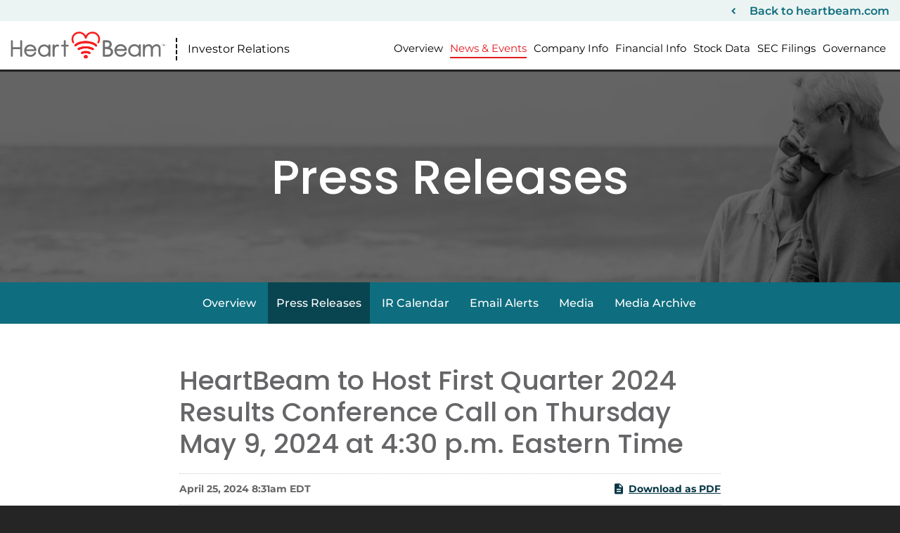

--- FILE ---
content_type: text/html; charset=UTF-8
request_url: https://ir.heartbeam.com/news-events/press-releases/detail/69/heartbeam-to-host-first-quarter-2024-results-conference
body_size: 8157
content:
<!DOCTYPE html>
<html lang="en">
    <head>
        <meta http-equiv="x-ua-compatible" content="ie=edge">
        <meta charset="utf-8">
                        <link rel="alternate" type="application/rss+xml" title="HeartBeam, Inc. - Recent News" href="https://ir.heartbeam.com/news-events/press-releases/rss" />
                
        <title>HeartBeam to Host First Quarter 2024 Results Conference Call on Thursday May 9, 2024 at 4:30 p.m. Eastern Time :: HeartBeam, Inc. (BEAT)</title>
        
        <link rel="canonical" href="https://ir.heartbeam.com/news-events/press-releases/detail/69/heartbeam-to-host-first-quarter-2024-results-conference">
<meta property="og:url" content="https://ir.heartbeam.com/news-events/press-releases/detail/69/heartbeam-to-host-first-quarter-2024-results-conference">


<meta property="og:site_name" content="HeartBeam, Inc.">
<meta property="og:title" content="HeartBeam to Host First Quarter 2024 Results Conference Call on Thursday May 9, 2024 at 4:30 p.m. Eastern Time">
<meta property="og:type" content="website">

<meta property="og:image" content="https://d1io3yog0oux5.cloudfront.net/_a5acb8240d8c87a7e260d4d26d0fa448/heartbeam/db/2310/21004/social_image_resized.jpg">
<meta name="twitter:card" content="summary_large_image">

<meta property="og:description" content="SANTA CLARA, Calif.--(BUSINESS WIRE)-- HeartBeam, Inc. (NASDAQ: BEAT), a medical technology company focused on transforming cardiac care through…...">
<meta name="description" content="SANTA CLARA, Calif.--(BUSINESS WIRE)-- HeartBeam, Inc. (NASDAQ: BEAT), a medical technology company focused on transforming cardiac care through…...">



<script type="application/ld+json">
	{"@context":"http:\/\/schema.org","@type":"Corporation","name":"HeartBeam, Inc.","address":{"@type":"PostalAddress","streetAddress":"2118 Walsh Avenue Suite 210","addressLocality":"Santa Clara, CA","postalCode":"95050","addressCountry":""},"legalName":"HeartBeam, Inc.","description":"HeartBeam, Inc. (NASDAQ: BEAT) is a medical technology company dedicated to transforming the detection and monitoring of critical cardiac conditions. The Company is creating the first-ever cable-free device capable of collecting ECG signals in 3D, from three non-coplanar directions, and synthesizing the signals into a 12-lead ECG. This platform technology is designed for portable devices that can be used wherever the patient is to deliver actionable heart intelligence. Physicians will be able to identify cardiac health trends and acute conditions and direct patients to the appropriate care \u2013 all outside of a medical facility, thus redefining the future of cardiac health management. HeartBeam\u2019s 3D ECG technology received FDA clearance for arrhythmia assessment in December 2024 and the 12-Lead ECG synthesis software in December 2025. The Company holds over 20 issued patents related to technology enablement.","tickerSymbol":": BEAT","url":"https:\/\/ir.heartbeam.com","logo":"https:\/\/d1io3yog0oux5.cloudfront.net\/_a5acb8240d8c87a7e260d4d26d0fa448\/heartbeam\/logo.png","image":"https:\/\/d1io3yog0oux5.cloudfront.net\/_a5acb8240d8c87a7e260d4d26d0fa448\/heartbeam\/db\/2310\/21004\/social_image_resized.jpg","sameAs":[]}</script>        <meta name="viewport" content="initial-scale=1.0, width=device-width">
        <meta name="theme-color" content="#ffffff"> 
        
                <link rel="preconnect" href="https://d1io3yog0oux5.cloudfront.net">
        <link rel="preconnect" href="https://qmod.quotemedia.com">
        
                <link href="https://fonts.googleapis.com/css?family=Montserrat:400,400i,700%7CLora:400,400i,700,700i" rel="stylesheet">
        
                        <link href="https://d1io3yog0oux5.cloudfront.net/_a5acb8240d8c87a7e260d4d26d0fa448/heartbeam/files/theme/css/ir.stockpr.css" rel="stylesheet" type="text/css" media="screen" />
                <link rel="stylesheet" href="https://d1io3yog0oux5.cloudfront.net/_a5acb8240d8c87a7e260d4d26d0fa448/heartbeam/files/theme/css/style.css">
                
                <link rel="shortcut icon" href="https://d1io3yog0oux5.cloudfront.net/_a5acb8240d8c87a7e260d4d26d0fa448/heartbeam/files/theme/images/favicons/favicon.ico">
        <link rel="apple-touch-icon" sizes="180x180" href="https://d1io3yog0oux5.cloudfront.net/_a5acb8240d8c87a7e260d4d26d0fa448/heartbeam/files/theme/images/favicons/apple-touch-icon.png">
        <link rel="icon" type="image/png" href="https://d1io3yog0oux5.cloudfront.net/_a5acb8240d8c87a7e260d4d26d0fa448/heartbeam/files/theme/images/favicons/favicon-32x32.png" sizes="32x32">
        <link rel="icon" type="image/png" href="https://d1io3yog0oux5.cloudfront.net/_a5acb8240d8c87a7e260d4d26d0fa448/heartbeam/files/theme/images/favicons/favicon-16x16.png" sizes="16x16">
        <link rel="manifest" href="https://d1io3yog0oux5.cloudfront.net/_a5acb8240d8c87a7e260d4d26d0fa448/heartbeam/files/theme/images/favicons/manifest.json">
        <link rel="mask-icon" href="https://d1io3yog0oux5.cloudfront.net/_a5acb8240d8c87a7e260d4d26d0fa448/heartbeam/files/theme/images/favicons/safari-pinned-tab.svg">
         
        <!-- Google tag G4 (gtag.js) -->
        <script async src="https://www.googletagmanager.com/gtag/js?id=G-31ZG222EKK"></script>
        <script> window.dataLayer = window.dataLayer || []; function gtag(){dataLayer.push(arguments);} gtag('js', new Date()); gtag('config', 'G-31ZG222EKK'); </script>
        <!-- END Google tag G4 (gtag.js) -->
        
        <script id="analyticsOptions" type="application/json">
{
    "domain": "ir.heartbeam.com",
    "gaId": "G-31ZG222EKK"}
</script>
<script id="google-analytics" src="https://d1io3yog0oux5.cloudfront.net/_a5acb8240d8c87a7e260d4d26d0fa448/heartbeam/files/theme/js/aside/google-analytics/_js/all.js" ></script>        <!-- Google Tag Manager -->
<script>(function(w,d,s,l,i){w[l]=w[l]||[];w[l].push({'gtm.start':
new Date().getTime(),event:'gtm.js'});var f=d.getElementsByTagName(s)[0],
j=d.createElement(s),dl=l!='dataLayer'?'&l='+l:'';j.async=true;j.src=
'https://www.googletagmanager.com/gtm.js?id='+i+dl;f.parentNode.insertBefore(j,f);
})(window,document,'script','dataLayer','GTM-T6LK5D5');</script>
<!-- End Google Tag Manager -->    </head>    <body class="pg-107610 page-type-ir-section-ir-news pg-news-events-press-releases ir has-sub-nav">
        <div class="general-wrapper">
            <!-- Google Tag Manager (noscript) -->
<noscript><iframe src="https://www.googletagmanager.com/ns.html?id=GTM-T6LK5D5"
height="0" width="0" style="display:none;visibility:hidden"></iframe></noscript>
<!-- End Google Tag Manager (noscript) --><nav id="header" class="affixed" aria-label="Main">
    <div id="skipLinks">
        <a href="#mainContent">Skip to main content</a>
                <a href="#sectionNav">Skip to section navigation</a>
                <a href="#footer">Skip to footer</a>
    </div>
    <div class="client-header">
        <div class="container-fluid header-limit">
            <div class="row no-gutters">
                <span class="investor-title-sm">Investor Relations</span>
                <div class="col-auto ml-auto">
                    <a href="https://www.heartbeam.com" class="client-link block-link">Back to heartbeam.com</a>
                </div>
            </div>
        </div>
    </div>
        <div class="container-fluid header-limit">
        <div class="d-flex justify-content-between">
            <div class="logo-section d-flex align-items-center">
                <h1 class="logo">
                    <a href="https://www.heartbeam.com">
                        <img src="https://d1io3yog0oux5.cloudfront.net/_a5acb8240d8c87a7e260d4d26d0fa448/heartbeam/files/theme/images/logo.svg"
                            width="220"
                            height="41"
                            alt="HeartBeam, Inc.">
                    </a>
                </h1>
                <span class="investor-title">Investor Relations</span>
            </div>
            <a role="button" class="mobile-nav-trigger" id="showRight" aria-label="Expand main navigation"
                aria-controls="mobile-nav">
                <div class="meat"></div>
                <div class="meat"></div>
                <div class="meat"></div>
            </a>
            <div class="cbp-spmenu cbp-spmenu-vertical cbp-spmenu-right main-nav" id="mobile-nav">
                
<ul class="main-menu">
    <li class="sr-only"><a href="/">Investors</a></li>
        <li class="" data-submenu-id="submenu-overview">
        <a href="/" target="_self"
            >Overview</a>
            </li>
        <li class="has-children active" data-submenu-id="submenu-news-events">
        <a href="/news-events" target="_self"
            >News &amp; Events</a>
                <ul id="submenu-news-events">
                        <li class="">
                <a href="/news-events" target="_self"
                    >Overview</a>
                            </li>
                        <li class="active active-landing">
                <a href="/news-events/press-releases" target="_self"
                    >Press Releases</a>
                            </li>
                        <li class="">
                <a href="/news-events/ir-calendar" target="_self"
                    >IR Calendar</a>
                            </li>
                        <li class="">
                <a href="/news-events/email-alerts" target="_self"
                    >Email Alerts</a>
                            </li>
                        <li class="">
                <a href="/news-events/media" target="_self"
                    >Media</a>
                            </li>
                        <li class="">
                <a href="/news-events/media-archive" target="_self"
                    >Media Archive</a>
                            </li>
                    </ul>
            </li>
        <li class="has-children" data-submenu-id="submenu-company-information">
        <a href="/company-information" target="_self"
            >Company Info</a>
                <ul id="submenu-company-information">
                        <li class="">
                <a href="/company-information" target="_self"
                    >Overview</a>
                            </li>
                        <li class="has-children">
                <a href="/company-information/leadership" target="_self"
                    >Leadership</a>
                                        <ul class="dropdown-menu third-level-menu">
                                                        <li class="">
                                <a href="/company-information/leadership/management-team"
                                    target="_self"
                                                                    >Management Team</a>
                            </li>
                                                        <li class="">
                                <a href="/company-information/leadership/scientific-advisory-board"
                                    target="_self"
                                                                    >Scientific Advisory Board</a>
                            </li>
                                                    </ul>
                                    </li>
                        <li class="">
                <a href="/company-information/presentations" target="_self"
                    >Presentations</a>
                            </li>
                        <li class="">
                <a href="/company-information/contacts" target="_self"
                    >Contacts</a>
                            </li>
                        <li class="">
                <a href="/company-information/faq" target="_self"
                    >FAQ</a>
                            </li>
                    </ul>
            </li>
        <li class="has-children" data-submenu-id="submenu-financial-information">
        <a href="/financial-information" target="_self"
            >Financial Info</a>
                <ul id="submenu-financial-information">
                        <li class="">
                <a href="/financial-information" target="_self"
                    >Overview</a>
                            </li>
                        <li class="">
                <a href="/financial-information/financial-results" target="_self"
                    >Financial Results</a>
                            </li>
                        <li class="">
                <a href="/financial-information/income-statement" target="_self"
                    >Income Statement</a>
                            </li>
                        <li class="">
                <a href="/financial-information/balance-sheet" target="_self"
                    >Balance Sheet</a>
                            </li>
                        <li class="">
                <a href="/financial-information/cash-flow" target="_self"
                    >Cash Flow</a>
                            </li>
                    </ul>
            </li>
        <li class="has-children" data-submenu-id="submenu-stock-data">
        <a href="/stock-data" target="_self"
            >Stock Data</a>
                <ul id="submenu-stock-data">
                        <li class="">
                <a href="/stock-data/quote" target="_self"
                    >Quote</a>
                            </li>
                        <li class="">
                <a href="/stock-data/charts" target="_self"
                    >Charts</a>
                            </li>
                        <li class="">
                <a href="/stock-data/historical-data" target="_self"
                    >Historical Data</a>
                            </li>
                        <li class="">
                <a href="/stock-data/analyst-coverage" target="_self"
                    >Analyst Coverage</a>
                            </li>
                    </ul>
            </li>
        <li class="has-children" data-submenu-id="submenu-sec-filings">
        <a href="/sec-filings" target="_self"
            >SEC Filings</a>
                <ul id="submenu-sec-filings">
                        <li class="">
                <a href="/sec-filings" target="_self"
                    >Overview</a>
                            </li>
                        <li class="">
                <a href="/sec-filings/all-sec-filings" target="_self"
                    >All SEC Filings</a>
                            </li>
                        <li class="">
                <a href="/sec-filings/annual-reports" target="_self"
                    >Annual Reports</a>
                            </li>
                        <li class="">
                <a href="/sec-filings/quarterly-reports" target="_self"
                    >Quarterly Reports</a>
                            </li>
                        <li class="">
                <a href="/sec-filings/section-16-filings" target="_self"
                    >Section 16 Filings</a>
                            </li>
                    </ul>
            </li>
        <li class="has-children" data-submenu-id="submenu-corporate-governance">
        <a href="/corporate-governance" target="_self"
            >Governance</a>
                <ul id="submenu-corporate-governance">
                        <li class="">
                <a href="/corporate-governance" target="_self"
                    >Overview</a>
                            </li>
                        <li class="">
                <a href="/corporate-governance/board-of-directors" target="_self"
                    >Board of Directors</a>
                            </li>
                        <li class="">
                <a href="/corporate-governance/board-committees" target="_self"
                    >Board Committees</a>
                            </li>
                        <li class="">
                <a href="/corporate-governance/governance-documents" target="_self"
                    >Governance Documents</a>
                            </li>
                    </ul>
            </li>
        </ul>            </div>
        </div>
    </div>
</nav>

            <header class="page-banner overlay" style="background: url(https://d1io3yog0oux5.cloudfront.net/_a5acb8240d8c87a7e260d4d26d0fa448/heartbeam/files/theme/images/pagebanner-default.jpg);background-position: 50% 50%;background-repeat: no-repeat;background-size: cover;background-color: #333;">
    	<div class="container">
	    <div class="row justify-content-center">
	        <div class="col-lg-10">
                <h1>Press Releases</h1>
            </div>
            <div class="col-lg-8 col-md-10">
                                    	    </div>
        </div>
    </div>
    </header>               
                            <nav id="sectionNav" class="sub-navigation-wrapper" aria-label="News &amp; Events Section">
    <div class="sub-navigation affixed">
    	<div class="container">
            <a class="visible-xs visible-sm mobile-sub-nav-trigger collapsed" data-toggle="collapse" data-target="#sub-navigation">
                <div class="trigger-container">
            		<div class="meat"></div>
              		<div class="meat"></div>
              		<div class="meat"></div>
              	</div>
            	News &amp; Events            </a>
            <div class="collapse sb-nav clearfix"  id="sub-navigation">
                <h3>News &amp; Events</h3>
                <ul>
                                        <li class="">
                        <a href="/news-events"
                            target="_self"
                                                    >Overview</a>
                                            </li>
                	                    <li class="active active-landing">
                        <a href="/news-events/press-releases"
                            target="_self"
                                                    >Press Releases</a>
                                            </li>
                	                    <li class="">
                        <a href="/news-events/ir-calendar"
                            target="_self"
                                                    >IR Calendar</a>
                                            </li>
                	                    <li class="">
                        <a href="/news-events/email-alerts"
                            target="_self"
                                                    >Email Alerts</a>
                                            </li>
                	                    <li class="">
                        <a href="/news-events/media"
                            target="_self"
                                                    >Media</a>
                                            </li>
                	                    <li class="">
                        <a href="/news-events/media-archive"
                            target="_self"
                                                    >Media Archive</a>
                                            </li>
                	                </ul>
            </div>
        </div>
    </div>
</nav> 
                        <div class="container">
                <div class="row justify-content-center">
                    <div class="col-lg-8">
                        <main id="mainContent" class="main-content">
                                <article class="full-news-article">
        <h1 class="article-heading">HeartBeam to Host First Quarter 2024 Results Conference Call on Thursday May 9, 2024 at 4:30 p.m. Eastern Time</h1>
        <div class="related-documents-line hidden-print row justify-content-between align-items-center">  
            <time datetime="2024-04-25T08:31:00" class="date">
                April 25, 2024 8:31am EDT            </time>
            <a href="https://d1io3yog0oux5.cloudfront.net/_a5acb8240d8c87a7e260d4d26d0fa448/heartbeam/news/2024-04-25_HeartBeam_to_Host_First_Quarter_2024_Results_69.pdf" class="link" title="PDF: HeartBeam to Host First Quarter 2024 Results Conference Call on Thursday May 9, 2024 at 4:30 p.m. Eastern Time" target="_blank" rel="noopener">
                <span class="eqicon-PDF"></span>Download as PDF
            </a>
        </div>
        
        
    	<p>SANTA CLARA, Calif.--(BUSINESS WIRE)-- <b>HeartBeam, Inc</b>. (NASDAQ: BEAT), a medical technology company focused on transforming cardiac care through the power of personalized insights, will hold a conference call on Thursday May 9, 2024 at 4:30 p.m. Eastern time to discuss its results for the first quarter ended March 31, 2024, and will be providing regulatory updates, reviewing ongoing initiatives, and anticipated 2024 milestones. A press release detailing these results will be issued prior to the call.</p>
<p>HeartBeam CEO and Founder Branislav Vajdic, PhD, President Robert Eno, and Consulting CFO Richard Brounstein will host the conference call, followed by a question-and-answer period. The conference call will be accompanied by a presentation, which can be viewed during the webcast or accessed via the investor relations section of the Company’s website <a rel="nofollow" href="http://www.heartbeam.com/" shape="rect">here</a>.</p>
<p>To access the call, please use the following information:</p>
<table cellspacing="0" class="bwtablemarginb bwblockalignl">
<tbody>
<tr>
<td class="bwvertalignt bwpadl0" rowspan="1" colspan="1">
<p class="bwcellpmargin"><b>Date</b>:</p>
</td>
<td rowspan="1" colspan="1"></td>
<td rowspan="1" colspan="1"></td>
<td class="bwvertalignt bwpadl0" rowspan="1" colspan="1">
<p class="bwcellpmargin">Thursday May 9, 2024</p>
</td>
</tr>
<tr>
<td class="bwvertalignt bwpadl0" rowspan="1" colspan="1">
<p class="bwcellpmargin"><b>Time:</b></p>
</td>
<td rowspan="1" colspan="1"></td>
<td rowspan="1" colspan="1"></td>
<td class="bwvertalignt bwpadl0" rowspan="1" colspan="1">
<p class="bwcellpmargin">4:30 p.m. Eastern time (1:30 p.m. Pacific time)</p>
</td>
</tr>
<tr>
<td class="bwvertalignt bwpadl0" rowspan="1" colspan="1">
<p class="bwcellpmargin"><b>Dial-in:</b></p>
</td>
<td rowspan="1" colspan="1"></td>
<td rowspan="1" colspan="1"></td>
<td class="bwvertalignt bwpadl0" rowspan="1" colspan="1">
<p class="bwcellpmargin">1-844-826-3035</p>
</td>
</tr>
<tr>
<td class="bwvertalignt bwpadl0" rowspan="1" colspan="1">
<p class="bwcellpmargin"><b>International Dial-in</b>:</p>
</td>
<td rowspan="1" colspan="1"></td>
<td rowspan="1" colspan="1"></td>
<td class="bwvertalignt bwpadl0" rowspan="1" colspan="1">
<p class="bwcellpmargin">1-412-317-5195</p>
</td>
</tr>
<tr>
<td class="bwvertalignt bwpadl0" rowspan="1" colspan="1">
<p class="bwcellpmargin"><b>Conference Code:</b></p>
</td>
<td rowspan="1" colspan="1"></td>
<td rowspan="1" colspan="1"></td>
<td class="bwpadl0 bwpadr0 bwvertalignb bwalignl" rowspan="1" colspan="1">
<p class="bwcellpmargin bwalignl">10188115</p>
</td>
</tr>
<tr>
<td class="bwvertalignt bwpadl0" rowspan="1" colspan="1">
<p class="bwcellpmargin"><b>Webcast</b>:</p>
</td>
<td rowspan="1" colspan="1"></td>
<td rowspan="1" colspan="1"></td>
<td class="bwvertalignt bwpadl0" rowspan="1" colspan="1">
<p class="bwcellpmargin"><a rel="nofollow" href="https://us-west-2.protection.sophos.com?d=webcasts.com&amp;u=aHR0cHM6Ly92aWF2aWQud2ViY2FzdHMuY29tL3N0YXJ0aGVyZS5qc3A_ZWk9MTY2NjAwNSZ0cF9rZXk9NTRiYTVlZDRlNQ==&amp;i=NjQxZTNiMWE4N2YzMzg2YTU1NjJlMjQx&amp;t=ZHdFMWh1N1lRSVlCQ1VSWWlyTGZsVzdOK3Z2WHNTejdqRHpxVlRod1lnWT0=&amp;h=79199d23954344dcae7ae0505ae333a2&amp;s=AVNPUEhUT0NFTkNSWVBUSVYlrC6MZRAcHW_RrI9UOsZbZGrifY0E28ldAsGkqhl6Lg" shape="rect">https://viavid.webcasts.com/starthere.jsp?ei=1666005&amp;tp_key=54ba5ed4e5</a></p>
</td>
</tr>
</tbody>
</table>
<p>A telephone replay will be available approximately three hours after the call and will run through August 9, 2024, by dialing 1-844-512-2921 from the U.S., or 1-412-317-6671 from international locations, and entering replay pin number: 10188115. The replay can also be viewed through the webcast link above and the presentation utilized during the call will be available in the company’s investor relations section <a rel="nofollow" href="https://ir.heartbeam.com/" shape="rect">here</a>.</p>
<p><b>About HeartBeam, Inc.</b></p>
<p>HeartBeam, Inc. (NASDAQ: BEAT) is a medical technology company that is dedicated to transforming cardiac care through the power of personalized insights. The company’s proprietary vectorelectrocardiography (VECG) technology collects 3D signals of the heart’s electrical activity and converts them into a 12-lead ECG. This platform technology is designed to be used on portable, patient-friendly devices such as a credit-card sized monitor, watch or patch. Physicians will be able to identify cardiac health trends and acute conditions and direct patients to the appropriate care – all outside of a medical facility, thus redefining how cardiac health is managed in the future. For additional information, visit <a rel="nofollow" href="https://www.heartbeam.com/" shape="rect">HeartBeam.com</a>.</p>
<p><b>Forward-Looking Statements</b></p>
<p>All statements in this release that are not based on historical fact are "forward-looking statements." While management has based any forward-looking statements included in this release on its current expectations, the information on which such expectations were based may change. Forward-looking statements involve inherent risks and uncertainties which could cause actual results to differ materially from those in the forward-looking statements, as a result of various factors including those risks and uncertainties described in the Risk Factors and in Management’s Discussion and Analysis of Financial Condition and Results of Operations sections of our Forms 10-K, 10-Q and other reports filed with the SEC and available at <a rel="nofollow" href="http://www.sec.gov" shape="rect">www.sec.gov</a>. We urge you to consider those risks and uncertainties in evaluating our forward-looking statements. We caution readers not to place undue reliance upon any such forward-looking statements, which speak only as of the date made. Except as otherwise required by the federal securities laws, we disclaim any obligation or undertaking to publicly release any updates or revisions to any forward-looking statement contained herein (or elsewhere) to reflect any change in our expectations with regard thereto or any change in events, conditions or circumstances on which any such statement is based.</p>
<p><span class="bwct31415"></span></p>
<p id="mmgallerylink"><span id="mmgallerylink-phrase">View source version on businesswire.com: </span><span id="mmgallerylink-link"><a href="https://www.businesswire.com/news/home/20240425315645/en/" rel="nofollow">https://www.businesswire.com/news/home/20240425315645/en/</a></span></p>
<p><b>Investor Relations Contact: </b><br>Chris Tyson <br>Executive Vice President <br>MZ North America <br>Direct: 949-491-8235 <br><a rel="nofollow" href="mailto:BEAT@mzgroup.us" shape="rect">BEAT@mzgroup.us </a><br><a rel="nofollow" href="http://www.mzgroup.us/" shape="rect">www.mzgroup.us</a></p>
<p><b>Media Contact: <br></b><a rel="nofollow" href="mailto:media@heartbeam.com" shape="rect">media@heartbeam.com</a></p>
<p>Source: HeartBeam, Inc.</p>    	<p class="spr-ir-news-article-date">Released April 25, 2024</p>
    </article>
            <style>
            .bwalignc { text-align: center; list-style-position: inside }
 .bwalignl { text-align: left }
 .bwblockalignl { margin-left: 0px; margin-right: auto }
 .bwcellpmargin { margin-bottom: 0px; margin-top: 0px }
 .bwpadl0 { padding-left: 0px }
 .bwpadr0 { padding-right: 0px }
 .bwtablemarginb { margin-bottom: 10px }
 .bwuline { text-decoration: underline }
 .bwvertalignb { vertical-align: bottom }
 .bwvertalignt { vertical-align: top }        </style>
                                                        </main>
                    </div>    
                </div>
            </div><!-- //container-->
            <div class="module-quick-links">
    <ul>
                <li>
            <a href="/news-events/email-alerts" class="email">Email Alerts</a>
        </li>
                                <li><a href="/company-information/contacts" class="contacts">Contacts</a></li>
                        <li><a href="https://ir.heartbeam.com/news-events/press-releases/rss" class="rss" target="_blank" rel="noopener">RSS News Feed</a></li>
            </ul>
</div><footer id="footer" >
    <div class="footer-main">
        <div class="container">
            <div class="row justify-content-between align-content-center">
            <p style="padding: 20px">The HeartBeam System is a portable non-invasive recorder intended to record, store, and transfer a patient’s 3-Lead (in three-directions) electrocardiogram (ECG) acquired from 5 electrodes. The device is intended to be used by adult patients in either a clinical setting or at home. The device does not conduct cardiac analysis and can be used with an ECG Viewer software system for manual interpretation of non-life-threatening arrhythmias by a physician or healthcare professional.<br/><br/>
The HeartBeam 12-Lead ECG Synthesis Software synthesizes a 12-Lead ECG from the HeartBeam System 3-Leads (in three-directions) recording device, producing a visual 12-Lead ECG representation that is similar, but not identical, to the same leads of a standard diagnostic 12-Lead ECG. The synthesized 12-Lead ECG output is solely intended for manual assessment of normal sinus rhythm and the following non-life-threatening arrhythmias: sinus arrhythmia, sinus tachycardia, sinus bradycardia, atrial premature complexes, atrial fibrillation, and ventricular premature complex. The synthesized 12-Lead ECG output is not intended for the assessment of any other arrhythmia or conditions (including but not limited to: other atrial arrhythmias, ventricular arrhythmias, hypertrophy, conduction disorders, myocardial infarction or ischemia, pacemaker functions, localization of arrhythmia foci, ECG wave abnormalities, and/or any other disorder). The software does not conduct cardiac analysis and is not intended to replace a standard 12-Lead ECG. The 12-Lead ECG Synthesis Software is intended for adult use only.
 For full safety information, see the full&nbsp;<a href="https://cdn.prod.website-files.com/60c8eb9ac80e9635cdb48ef3/6939082837e447c905660645_D-10001%20HeartBeam%20AIMIGo%20Patient%20User%20Manual%20(Rev6).pdf" target="_blank" rel="noopener noreferrer" heap-ignore="true" data-identifyelement="365">Instructions for Use</a>&nbsp;or&nbsp;<a href="https://cdn.prod.website-files.com/60c8eb9ac80e9635cdb48ef3/69390840ce38a322e4a8c400_D-10002%20HeartBeam%20AIMIGo%20Clinician%20Portal%20and%20ECG%20Viewer%20User%20Manual%20(Rev8).pdf" target="_blank" rel="noopener noreferrer" heap-ignore="true" data-identifyelement="370">Clinician Portal Manual</a>.</p>
                <div class="col-md-6">
                    <div class="copyright">
                        &copy; <time datetime="2026">2026</time>
                        <a href="/">HeartBeam, Inc.</a>                        All Rights Reserved.
                    </div>
                </div>
                <div class="col-md-6">
                    <div class="footer-links">
                        <a href="/privacy-policy">Privacy Policy</a>
<a href="/disclaimer">Disclaimer</a>
<a href="/sitemap">Sitemap</a>
                                            </div>
                </div>
            </div>
        </div>
    </div>
    </footer>
<script id="companyVars" type="application/json">
{
    "asset_url": "https:\/\/d1io3yog0oux5.cloudfront.net\/_a5acb8240d8c87a7e260d4d26d0fa448\/heartbeam",
    "website_base_url": "https:\/\/ir.heartbeam.com",
    "ir_base_url": "",
    "hCaptchaSiteKey": "778a5748-d323-4b73-a06c-9625642de8bc",
    "isQmod": false}
</script>


<script src="https://d1io3yog0oux5.cloudfront.net/_a5acb8240d8c87a7e260d4d26d0fa448/heartbeam/files/theme/js/_js/all.js"></script>

<script src="https://d1io3yog0oux5.cloudfront.net/_a5acb8240d8c87a7e260d4d26d0fa448/heartbeam/files/theme/js/aside/_js/browser-check.min.js" async></script>
        </div><!-- //general-wrapper-->
    </body>
</html>


--- FILE ---
content_type: image/svg+xml
request_url: https://d1io3yog0oux5.cloudfront.net/_a5acb8240d8c87a7e260d4d26d0fa448/heartbeam/files/theme/images/logo.svg
body_size: 4552
content:
<svg fill="none" height="321" viewBox="0 0 1800 321" width="1800" xmlns="http://www.w3.org/2000/svg" xmlns:xlink="http://www.w3.org/1999/xlink"><clipPath id="a"><path d="m0 0h1800v320.745h-1800z"/></clipPath><mask id="b" height="321" maskUnits="userSpaceOnUse" width="1800" x="0" y="0"><path d="m0 0h1800v320.745h-1800z" fill="#fff"/></mask><mask id="c" height="320" maskUnits="userSpaceOnUse" width="1748" x="1" y="0"><path d="m1748.92.994263h-1746.98696v318.754737h1746.98696z" fill="#fff"/></mask><g clip-path="url(#a)"><g mask="url(#b)"><path d="m1776.15 148.404h4.64l6.2 15.367h.24l6.2-15.367h4.63v21.208h-3.63v-14.57h-.19l-5.77 14.507h-2.72l-5.77-14.538h-.19v14.601h-3.64z" fill="#707070"/><path d="m1756.27 151.624v-3.22h16.67v3.22h-6.46v17.988h-3.75v-17.988z" fill="#707070"/><g mask="url(#c)"><path d="m123.091 296.816c-8.965 0-11.666-5.798-11.809-8.895v-80.652h-85.4054v80.508c-.0721 3.17-2.6644 9.039-12.1698 9.039-9.50541 0-11.77376-5.905-11.77376-9.039v-176.354c0-2.844 2.19632-10.189 12.20586-10.189 8.3172 0 11.5577 6.012 11.7018 10.081v72.407h85.4043v-72.299c0-2.88 2.233-10.189 11.774-10.189 9.542 0 11.954 6.553 12.17 10.009v176.534c0 3.134-2.52 9.039-12.098 9.039z" fill="#707070"/><path d="m230.242 297.319c-22.467 0-40.326-7.526-53.072-22.323-12.637-14.69-19.047-31.541-19.047-50.084 0-17.463 5.437-33.233 16.167-46.879 13.646-17.427 32.153-26.284 55.016-26.284 22.864 0 42.523 9.037 56.564 26.896 8.751 11.018 13.792 24.592 15.015 40.362.215 2.989-.649 5.653-2.485 7.417-2.664 2.593-6.372 2.521-7.128 2.485h-109.421c.864 13.213 5.509 24.231 13.826 32.836 9.038 9.325 19.875 13.863 33.161 13.863 6.373 0 12.673-1.117 18.686-3.348 6.015-2.198 11.2-5.185 15.374-8.823 4.213-3.672 8.895-9.757 13.936-18.11l.143-.216c1.259-1.764 4.644-4.753 9.182-4.753 1.8 0 3.6.433 5.364 1.333 6.877 3.42 6.769 10.261 5.005 14.005-4.897 9.651-10.622 17.5-17.066 23.405-6.446 5.941-13.79 10.512-21.856 13.574-8.064 3.095-17.246 4.644-27.328 4.644zm-45.762-89.221h90.949c-2.088-6.95-4.898-12.638-8.354-16.959-4.031-5.077-9.505-9.217-16.202-12.35-6.734-3.132-13.898-4.717-21.351-4.717-12.206 0-22.827 3.961-31.613 11.81-5.652 5.041-10.189 12.53-13.429 22.216z" fill="#707070"/><path d="m390.107 297.318c-19.551 0-36.474-7.164-50.3-21.351-13.789-14.148-20.81-31.576-20.81-51.811s7.057-37.05 20.99-51.164c13.935-14.114 30.966-21.279 50.589-21.279 11.341 0 21.746 2.448 31 7.309 6.877 3.637 13.212 8.641 18.866 14.978v-12.854c.072-4.032 3.133-9.973 11.341-9.973 9.433 0 11.523 7.201 11.523 9.973v126.631c0 3.134-2.449 9.039-11.667 9.039-8.533 0-11.017-5.834-11.161-8.895v-11.99c-6.049 6.157-12.674 11.018-19.766 14.511-9.29 4.574-19.552 6.912-30.569 6.912zm1.907-123.138c-8.928 0-17.281 2.233-24.807 6.589-7.526 4.393-13.61 10.622-18.074 18.579s-6.733 16.491-6.733 25.348 2.305 17.318 6.805 25.348c4.5 8.029 10.656 14.367 18.217 18.831 7.562 4.464 15.808 6.733 24.521 6.733 8.712 0 17.21-2.233 25.097-6.697 7.848-4.428 13.969-10.477 18.182-18.002 4.248-7.562 6.371-16.204 6.371-25.709 0-14.474-4.823-26.716-14.328-36.402-9.615-9.829-21.135-14.582-35.215-14.582z" fill="#707070"/><path d="m501.436 296.816c-9.361 0-11.81-5.905-11.81-9.039v-126.631c0-2.772 2.123-9.973 11.736-9.973 8.787 0 11.487 6.409 11.703 9.793v7.67c3.817-4.465 7.776-8.066 11.846-10.73 6.264-4.105 12.889-6.157 19.694-6.157 5.221 0 10.803 1.656 16.6 4.897 2.664 1.512 6.733 6.481 3.167 14.438-1.8 4.033-5.257 6.229-9.721 6.229-2.592 0-4.643-.756-4.897-.828-3.313-1.44-5.941-2.125-7.956-2.125-4.97 0-9.721 2.053-14.475 6.265-4.825 4.285-8.569 11.126-11.161 20.343-2.018 7.274-3.062 22.432-3.062 45.079v41.766c-.179 3.241-2.843 9.039-11.628 9.039z" fill="#707070"/><path d="m631.558 296.816c-4.102 0-7.236-1.118-9.323-3.277-2.449-2.557-2.377-5.546-2.377-5.869v-111.725h-22.54c-3.095-.288-8.965-2.917-8.965-10.658 0-7.165 5.472-9.937 9.146-10.082h22.359v-43.962c0-.36.036-3.997 2.844-6.841 2.054-2.089 4.933-3.133 8.569-3.133 9.361 0 11.595 7.13 11.666 9.902v44.034h25.095c3.71.253 8.931 3.097 8.931 9.866 0 8.785-6.41 10.838-8.895 10.874h-25.131v111.868c0 .216.072 3.277-2.376 5.834-2.016 2.123-5.041 3.205-8.965 3.205z" fill="#707070"/><g fill="#f51d1e"><path d="m1019.55 138.139c-2.09 0-4.1-.576-5.79-1.692-4.22-2.737-4.4-8.966-.47-16.671 4.75-9.361 7.27-19.9107 7.27-30.4965 0-37.1214-30.206-67.33-67.326-67.33-30.82 0-56.892 18.9749-64.884 47.1671l-.325 1.08c-1.549 5.6169-3.493 12.6381-12.457 13.1422-8.823.54-11.307-8.0294-13.035-14.1863-8.029-28.264-34.133-47.203-64.954-47.203-37.12 0-67.33 30.2086-67.33 67.33 0 10.6576 2.557 21.2795 7.418 30.7125 4.464 8.678 1.98 13.466-.828 15.951-1.549 1.368-3.672 2.124-5.941 2.124-4.572 0-8.928-2.916-11.413-7.561-6.695-12.638-10.228-26.896-10.228-41.2265 0-48.6792 39.608-88.321126 88.322-88.321126 32.982 0 62.615 17.030526 77.843 44.610626 15.231-27.5801 44.828-44.610626 77.774-44.610626 48.674 0 88.324 39.606026 88.324 88.321126 0 13.9705-3.35 27.9045-9.73 40.2905-2.77 5.364-7.34 8.569-12.27 8.569z"/><path d="m995.429 176.485c-3.6 0-6.985-1.549-9.326-4.285-18.397-21.279-63.404-35.573-112.048-35.573-48.643 0-89.978 13.034-109.852 33.196-2.341 2.377-5.472 3.673-8.785 3.673-3.277 0-6.338-1.26-8.641-3.564-4.861-4.789-4.897-12.602-.146-17.427 24.628-25.024 73.453-40.542 127.424-40.542 53.972 0 107.548 17.319 130.695 44.106 4.43 5.149 3.89 12.962-1.25 17.391-2.24 1.944-5.118 2.988-8.071 2.988z"/><path d="m995.429 176.485c-3.6 0-6.985-1.549-9.326-4.285-18.397-21.279-63.404-35.573-112.048-35.573-48.643 0-89.978 13.034-109.852 33.196-2.341 2.377-5.472 3.673-8.785 3.673-3.277 0-6.338-1.26-8.641-3.564-4.861-4.789-4.897-12.602-.146-17.427 24.628-25.024 73.453-40.542 127.424-40.542 53.972 0 107.548 17.319 130.695 44.106 4.43 5.149 3.89 12.962-1.25 17.391-2.24 1.944-5.118 2.988-8.071 2.988z"/><path d="m957.624 218.431c-2.087 0-4.213-.54-6.049-1.584-21.82-12.314-50.227-19.371-77.914-19.371-25.636 0-52.928 6.445-74.856 17.714-1.764.901-3.636 1.368-5.618 1.368-4.643 0-8.856-2.556-10.982-6.696-1.51-2.917-1.764-6.265-.756-9.398 1.01-3.132 3.169-5.689 6.123-7.201 14.869-7.633 45.833-20.451 86.124-20.451 31.792 0 64.592 8.209 90.012 22.539 5.941 3.349 8.031 10.874 4.682 16.815-2.197 3.888-6.302 6.265-10.766 6.265z"/><path d="m957.624 218.431c-2.087 0-4.213-.54-6.049-1.584-21.82-12.314-50.227-19.371-77.914-19.371-25.636 0-52.928 6.445-74.856 17.714-1.764.901-3.636 1.368-5.618 1.368-4.643 0-8.856-2.556-10.982-6.696-1.51-2.917-1.764-6.265-.756-9.398 1.01-3.132 3.169-5.689 6.123-7.201 14.869-7.633 45.833-20.451 86.124-20.451 31.792 0 64.592 8.209 90.012 22.539 5.941 3.349 8.031 10.874 4.682 16.815-2.197 3.888-6.302 6.265-10.766 6.265z"/><path d="m918.847 263.69c-2.018 0-4.033-.505-5.833-1.477-10.946-5.869-23.872-8.966-37.446-8.966s-26.717 3.097-37.879 9.002c-1.764.936-3.743 1.441-5.723 1.441-4.61 0-8.787-2.52-10.91-6.589-1.549-2.916-1.836-6.264-.864-9.398.972-3.133 3.133-5.725 6.013-7.274 14.761-7.776 31.864-11.917 49.363-11.917 17.498 0 34.528 4.141 49.11 11.953 5.977 3.205 8.246 10.695 5.041 16.708-2.159 4.033-6.336 6.517-10.872 6.517z"/><path d="m918.847 263.69c-2.018 0-4.033-.505-5.833-1.477-10.946-5.869-23.872-8.966-37.446-8.966s-26.717 3.097-37.879 9.002c-1.764.936-3.743 1.441-5.723 1.441-4.61 0-8.787-2.52-10.91-6.589-1.549-2.916-1.836-6.264-.864-9.398.972-3.133 3.133-5.725 6.013-7.274 14.761-7.776 31.864-11.917 49.363-11.917 17.498 0 34.528 4.141 49.11 11.953 5.977 3.205 8.246 10.695 5.041 16.708-2.159 4.033-6.336 6.517-10.872 6.517z"/><path d="m875.425 319.751c-12.28 0-22.249-9.974-22.249-22.253 0-12.277 9.969-22.251 22.249-22.251 12.276 0 22.251 9.974 22.251 22.251 0 12.279-9.975 22.253-22.251 22.253z"/><path d="m875.425 319.751c-12.28 0-22.249-9.974-22.249-22.253 0-12.277 9.969-22.251 22.249-22.251 12.276 0 22.251 9.974 22.251 22.251 0 12.279-9.975 22.253-22.251 22.253z"/></g><path d="m1282.5 296.634c-22.9 0-41.08-7.669-54.08-22.754-12.89-14.979-19.41-32.153-19.41-51.056 0-17.787 5.55-33.845 16.46-47.779 13.89-17.787 32.76-26.788 56.02-26.788s43.35 9.217 57.65 27.4c8.53 10.766 13.61 23.907 15.12 39.066.32 3.384-.79 6.769-2.99 9.073-2.63 2.773-6.88 2.989-8.1 2.989h-110.14c.86 13.501 5.61 24.808 14.11 33.593 9.22 9.541 20.27 14.187 33.85 14.187 6.52 0 12.92-1.154 19.08-3.421 6.16-2.269 11.41-5.295 15.7-9.002 4.32-3.744 9.11-9.974 14.22-18.508l.5-.648c.37-.359 3.79-3.421 8.61-3.421 1.8 0 3.53.433 5.18 1.262 6.45 3.312 6.63 9.828 5.84 12.817l-.22.613c-4.97 9.721-10.8 17.713-17.32 23.728-6.55 6.049-14.04 10.692-22.25 13.862-8.21 3.13-17.57 4.751-27.87 4.751zm-46.77-90.841h92.93c-2.12-7.129-5.01-12.962-8.57-17.39-4.14-5.185-9.69-9.398-16.56-12.602-6.88-3.204-14.23-4.825-21.79-4.825-12.46 0-23.33 4.069-32.26 12.062-5.8 5.185-10.4 12.818-13.75 22.755z" fill="#707070"/><path d="m1441.35 296.634c-19.91 0-37.15-7.308-51.23-21.746-14.08-14.403-21.21-32.19-21.21-52.784 0-20.595 7.2-37.77 21.39-52.136 14.22-14.366 31.54-21.675 51.52-21.675 11.56 0 22.18 2.484 31.58 7.453 7.06 3.708 13.54 8.857 19.3 15.374v-13.934c.61-3.096 3.78-8.929 11.56-8.929 7.34 0 10.76 5.689 11.52 8.713l.11.756v128.936c-.15 3.456-2.81 9.756-11.81 9.756-8.36 0-11.09-6.228-11.34-9.505v-.251-11.918c-6.2 6.3-12.97 11.305-20.24 14.905-9.47 4.682-19.91 7.023-31.15 7.023zm1.91-125.55c-9.11 0-17.64 2.269-25.34 6.733-7.71 4.465-13.9 10.838-18.48 18.939-4.57 8.137-6.87 16.815-6.87 25.888s2.34 17.678 6.95 25.888 10.87 14.653 18.61 19.192c7.74 4.536 16.17 6.841 25.02 6.841 8.86 0 17.58-2.305 25.64-6.841 8-4.503 14.26-10.695 18.54-18.364 4.32-7.705 6.52-16.526 6.52-26.248 0-14.762-4.93-27.292-14.62-37.194-9.83-10.009-21.57-14.87-35.97-14.87z" fill="#707070"/><path d="m1737.21 296.634c-8.78 0-11.74-6.192-12.06-9.433v-.324-70.39c0-14.078-.97-23.8-2.92-28.876-1.87-4.861-4.93-8.714-9.47-11.702-4.46-2.953-9.93-4.465-16.27-4.465-7.74 0-14.94 2.341-21.39 6.913-6.48 4.609-11.27 10.838-14.26 18.543-3.06 7.921-4.64 21.531-4.64 40.47v49.759c-.29 3.277-3.13 9.505-11.81 9.505-9.47 0-11.59-7.021-11.59-9.757v-65.818c0-15.914-.98-26.787-2.88-32.296-1.84-5.293-4.97-9.397-9.51-12.602-4.54-3.168-10.01-4.753-16.31-4.753-7.38 0-14.4 2.269-20.88 6.733-6.48 4.501-11.38 10.622-14.48 18.255-3.2 7.813-4.82 20.127-4.82 36.582v54.223c-.43 3.241-3.46 9.397-12.1 9.397-7.92 0-11.13-5.723-11.3-9.613v-129.223c0-2.592 2.08-9.325 11.7-9.325 8.82 0 11.52 5.977 11.7 9.145v11.99c4.61-5.437 9.32-9.65 14.11-12.638 9.29-5.581 19.16-8.425 29.38-8.425 6.95 0 13.65 1.368 19.88 4.104 6.26 2.737 11.48 6.446 15.52 11.054 2.98 3.421 5.68 7.921 8.02 13.466 5.44-8.425 11.99-15.086 19.52-19.875 9.15-5.797 19.12-8.749 29.67-8.749 9.9 0 18.79 2.556 26.43 7.597 7.63 5.041 13.39 12.17 17.06 21.135 3.67 8.893 5.44 21.747 5.44 39.21v70.391c-.14 3.456-2.77 9.756-11.7 9.756z" fill="#707070"/><path d="m1128.94 296.634h-43.39c-.54 0-5.47-.108-8.82-3.816-2.66-2.953-2.77-8.21-2.77-9.217v-168.686c-.08-1.224-.33-7.381 3.42-10.621 3.71-3.205 8.71-2.952 9.79-2.88h27.11c15.38 0 27.4 1.872 35.83 5.58 8.57 3.781 15.45 9.686 20.41 17.535 4.97 7.813 7.49 16.634 7.49 26.176 0 8.893-2.19 17.138-6.59 24.483-3.38 5.689-7.99 10.586-13.79 14.583 7.38 2.988 13.36 6.373 17.79 10.153 5.62 4.753 10.05 10.586 13.18 17.355 3.1 6.769 4.68 14.186 4.68 22.035 0 15.951-5.9 29.669-17.61 40.722-11.63 11.018-27.36 16.562-46.77 16.562zm-30.46-24.518h20.45c13.36 0 23.22-1.297 29.24-3.818 5.94-2.484 10.58-6.264 14.22-11.592 3.52-5.223 5.33-10.91 5.33-16.959 0-7.742-2.45-14.259-7.49-20.02-5.08-5.761-12.17-9.757-21.14-11.918-6.16-1.476-17.24-2.232-32.94-2.232h-7.71v66.575zm0-91.599h7.81c12.71 0 22.11-1.152 27.9-3.456 5.59-2.233 10.09-5.725 13.33-10.478 3.31-4.789 4.89-10.009 4.89-15.878 0-7.777-2.63-13.682-7.99-18.075-5.47-4.464-14.58-6.733-27.04-6.733h-18.9v54.584z" fill="#707070"/></g></g></g></svg>